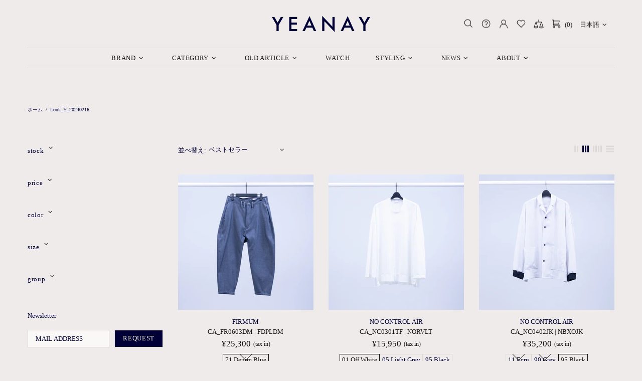

--- FILE ---
content_type: text/css
request_url: https://yeanay.jp/cdn/shop/t/13/assets/misell-custom.css?v=107552841663978728081729393149
body_size: -507
content:
.promobox,body{font-style:normal}p{font-style:var(--base-style)}.promobox,.article .font-italic,.post .font-italic,blockquote{font-style:var(--heading-style)!important}
/*# sourceMappingURL=/cdn/shop/t/13/assets/misell-custom.css.map?v=107552841663978728081729393149 */
